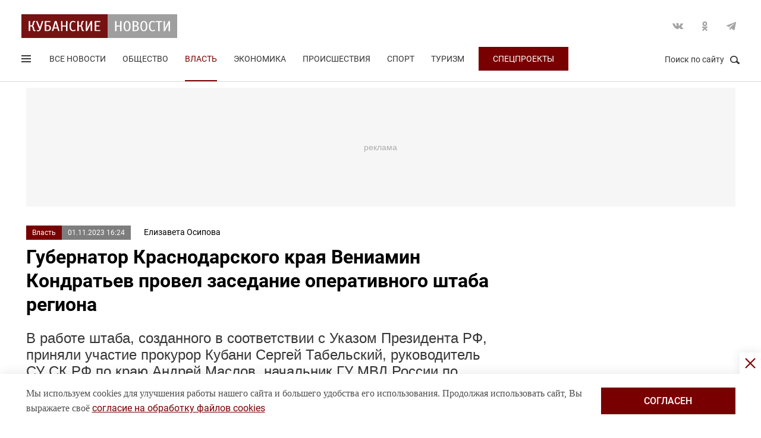

--- FILE ---
content_type: text/html; charset=UTF-8
request_url: https://kubnews.ru/vlast/2023/11/01/gubernator-krasnodarskogo-kraya-veniamin-kondratev-provel-zasedanie-operativnogo-shtaba-regiona/
body_size: 16653
content:
<!DOCTYPE html>
<html lang="ru">
<head>
    <title>Губернатор Краснодарского края Вениамин Кондратьев провел заседание оперативного штаба региона. 1 ноября 2023 г. Кубанские новости</title>
    <link rel="preload" href="/local/templates/.default/css/new_2/main.min.css?v=66" as="style">
        <link rel="preload" href="https://an.yandex.ru/system/context.js" as="script">
    <meta http-equiv="X-UA-Compatible" content="IE=Edge">
    <meta name="viewport" content="width=device-width, minimum-scale=1, initial-scale=1, user-scalable=yes">
            <meta name="robots" content="max-video-preview:-1, max-image-preview:large">
        <meta name="format-detection" content="telephone=no">
    <meta http-equiv="x-rim-auto-match" content="none">
    <meta name="twitter:card" content="summary_large_image">
    <meta name="twitter:site" content="@kubnewsru">
    <meta property="og:title" content="Губернатор Краснодарского края Вениамин Кондратьев провел заседание оперативного штаба региона">
    <meta name="twitter:title" content="Губернатор Краснодарского края Вениамин Кондратьев провел заседание оперативного штаба региона">
    <meta property="og:description" content="В работе штаба, созданного в соответствии с Указом Президента РФ, приняли участие прокурор Кубани Сергей Табельский, руководитель СУ СК РФ по краю Андрей Маслов, начальник ГУ МВД России по региону Владимир Андреев, главный федеральный инспектор по краю Евгений Гулиев, начальник Управления на транспорте МВД России по ЮФО Игорь Авдеев, руководители правоохранительных, судебных и надзорных органов, вице-губернаторы, главы министерств и ведомств.">
    <meta name="twitter:description" content="В работе штаба, созданного в соответствии с Указом Президента РФ, приняли участие прокурор Кубани Сергей Табельский, руководитель СУ СК РФ по краю Андрей Маслов, начальник ГУ МВД России по региону Владимир Андреев, главный федеральный инспектор по краю Евгений Гулиев, начальник Управления на транспорте МВД России по ЮФО Игорь Авдеев, руководители правоохранительных, судебных и надзорных органов, вице-губернаторы, главы министерств и ведомств.">
    <meta property="og:image:width" content="1200">
    <meta property="og:image:height" content="630">
    <meta property="og:type" content="article">
    <meta property="og:article:published_time" content="2023-11-01T16:24:55+03:00" />
<meta property="og:article:section" content="Власть" />
<meta name="author" content="Елизавета  Осипова">    <meta property="og:image" content="https://kubnews.ru">
    <meta name="google-site-verification" content="CBGuQMysiLx-NAWZqy2Tt0-6UulGBIFkdvMGHfFA4nw">
    <meta name="ahrefs-site-verification" content="01b9a0b6a7ab7f76937a89edde5d77cd47cf2a4c4a732577d0c28320ea855a2d">
    <meta name="yandex-verification" content="723301597b819744" />
    <link rel="apple-touch-icon" sizes="180x180" href="/upload/dev2fun.imagecompress/webp/apple-touch-icon.webp">
    <link rel="icon" type="image/png" sizes="32x32" href="/upload/dev2fun.imagecompress/webp/favicon-32x32.webp">
    <link rel="icon" type="image/png" sizes="16x16" href="/upload/dev2fun.imagecompress/webp/favicon-16x16.webp">
    <link rel="manifest" href="/site.webmanifest">
    <link rel="mask-icon" href="/safari-pinned-tab.svg" color="#5bbad5">
    <meta name="msapplication-TileColor" content="#b91d47">
    <meta name="theme-color" content="#ffffff">
    <link rel="canonical" href="https://kubnews.ru/vlast/2023/11/01/gubernator-krasnodarskogo-kraya-veniamin-kondratev-provel-zasedanie-operativnogo-shtaba-regiona/" />
<link rel="amphtml" href="https://kubnews.ru/amp/vlast/2023/11/01/gubernator-krasnodarskogo-kraya-veniamin-kondratev-provel-zasedanie-operativnogo-shtaba-regiona/">
<meta property="og:url" content="https://kubnews.ru/vlast/2023/11/01/gubernator-krasnodarskogo-kraya-veniamin-kondratev-provel-zasedanie-operativnogo-shtaba-regiona/" />
<meta name="twitter:url" content="https://kubnews.ru/vlast/2023/11/01/gubernator-krasnodarskogo-kraya-veniamin-kondratev-provel-zasedanie-operativnogo-shtaba-regiona/">    <script type="application/ld+json">{"@context":"https://schema.org","@type":"NewsArticle","headline":"Губернатор Краснодарского края Вениамин Кондратьев провел заседание оперативного штаба региона","description":"В работе штаба, созданного в соответствии с Указом Президента РФ, приняли участие прокурор Кубани Сергей Табельский, руководитель СУ СК РФ по краю Андрей Маслов, начальник ГУ МВД России по региону Владимир Андреев, главный федеральный инспектор по краю Евгений Гулиев, начальник Управления на транспорте МВД России по ЮФО Игорь Авдеев, руководители правоохранительных, судебных и надзорных органов, вице-губернаторы, главы министерств и ведомств. — в материале Кубанских новостей","articleBody":"В работе штаба, созданного в соответствии с Указом Президента РФ, приняли участие прокурор Кубани Сергей Табельский, руководитель СУ СК РФ по краю Андрей Маслов, начальник ГУ МВД России по региону Владимир Андреев, главный федеральный инспектор по краю Евгений Гулиев, начальник Управления на транспорте МВД России по ЮФО Игорь Авдеев, руководители правоохранительных, судебных и надзорных органов, вице-губернаторы, главы министерств и ведомств.  – Уже больше года по Указу Президента России действует региональный оперативный штаб. Нам переданы расширенные полномочия для обеспечения безопасности. Коллеги, хочу поблагодарить вас за стабильность, на сегодняшний день ситуация контролируемая и не требует ввода дополнительных ограничений. В понедельник Владимир Путин призвал уделить особое внимание вопросам межнационального согласия в субъектах. Сегодня в нашем крае проживают 160 национальностей – это многовековые традиции добрососедства и гостеприимства, которые мы сохраним. Важно находиться в тесном контакте с духовными лидерами, руководителями диаспор, правоохранительными органами, представителями ТОСов. Особе внимание надо уделить молодежи и пресекать любые провокации, – отметил Вениамин Кондратьев.   Начальник ГУ МВД России по Краснодарскому краю Владимир Андреев сообщил, что анализ ранее принятых решений позволяет держать ситуацию на контроле.   – С коллегами из силового блока реализуем мероприятия предупредительно профилактического характера, совместно поддерживаем порядок. Владеем ситуацией и при необходимости знаем, как грамотно реагировать, – уточнил Владимир Андреев.   Вице-губернатор Кубани Александр Топалов подчеркнул, что в Краснодарском крае всегда уделяют большое внимание вопросам межэтнических отношений.   – Совместно с правоохранительными органами усиливаем мониторинг возможных рисков. Проводим встречи с диаспорами, ежедневные мероприятия с молодежью и студентами, – сказал Александр Топалов.   Указ Президента вступил в силу с 19 октября 2022 года. Оперативный штаб возглавил губернатор Вениамин Кондратьев. В его состав вошли руководители территориальных органов МВД, МЧС, ФСБ, Росгвардии, представители Министерства обороны Российской Федерации, органов публичной власти и организаций, сообщает пресс-служба администрации Краснодарского края. ","datePublished":"2023-11-01T16:24:55+03:00","dateCreated":"2023-11-01T16:24:55+03:00","dateModified":"2023-11-01T16:24:55+03:00","image":[],"author":{"@type":"Person","name":"Елизавета  Осипова","url":"https://kubnews.ru/avtory/22/"},"articleSection":"Власть","inLanguage":"ru-RU","copyrightYear":"2023","publisher":{"@type":"Organization","name":"Кубанские Новости","logo":{"@type":"ImageObject","url":"/upload/dev2fun.imagecompress/webp/local/templates/.default/images/logo.webp","contentUrl":"/upload/dev2fun.imagecompress/webp/local/templates/.default/images/logo.webp","width":262,"height":40},"url":"https://kubnews.ru/redaktsiya/"},"mainEntityOfPage":"https://kubnews.ru/vlast/2023/11/01/gubernator-krasnodarskogo-kraya-veniamin-kondratev-provel-zasedanie-operativnogo-shtaba-regiona/","url":"https://kubnews.ru/vlast/2023/11/01/gubernator-krasnodarskogo-kraya-veniamin-kondratev-provel-zasedanie-operativnogo-shtaba-regiona/"}</script>    <script type="application/ld+json">{"@context":"https://schema.org","@type":"BreadcrumbList","itemListElement":[{"@type":"ListItem","position":1,"name":"Кубанские новости","item":"https://kubnews.ru/"},{"@type":"ListItem","position":2,"name":"Власть","item":"https://kubnews.ru/vlast/"},{"@type":"ListItem","position":3,"name":"Губернатор Краснодарского края Вениамин Кондратьев провел заседание оперативного штаба региона"}]}</script>    
        <meta http-equiv="Content-Type" content="text/html; charset=UTF-8" />
<meta name="description" content="В работе штаба, созданного в соответствии с Указом Президента РФ, приняли участие прокурор Кубани Сергей Табельский, руководитель СУ СК РФ по краю Андрей Маслов, начальник ГУ МВД России по региону Владимир Андреев, главный федеральный инспектор по краю Евгений Гулиев, начальник Управления на транспорте МВД России по ЮФО Игорь Авдеев, руководители правоохранительных, судебных и надзорных органов, вице-губернаторы, главы министерств и ведомств." />
<script data-skip-moving="true">(function(w, d, n) {var cl = "bx-core";var ht = d.documentElement;var htc = ht ? ht.className : undefined;if (htc === undefined || htc.indexOf(cl) !== -1){return;}var ua = n.userAgent;if (/(iPad;)|(iPhone;)/i.test(ua)){cl += " bx-ios";}else if (/Windows/i.test(ua)){cl += ' bx-win';}else if (/Macintosh/i.test(ua)){cl += " bx-mac";}else if (/Linux/i.test(ua) && !/Android/i.test(ua)){cl += " bx-linux";}else if (/Android/i.test(ua)){cl += " bx-android";}cl += (/(ipad|iphone|android|mobile|touch)/i.test(ua) ? " bx-touch" : " bx-no-touch");cl += w.devicePixelRatio && w.devicePixelRatio >= 2? " bx-retina": " bx-no-retina";if (/AppleWebKit/.test(ua)){cl += " bx-chrome";}else if (/Opera/.test(ua)){cl += " bx-opera";}else if (/Firefox/.test(ua)){cl += " bx-firefox";}ht.className = htc ? htc + " " + cl : cl;})(window, document, navigator);</script>









    <link rel="stylesheet" href="/local/templates/.default/css/new_2/main.min.css?v=66" media="all">
    
        
        <script data-skip-moving="true">window.yaContextCb = window.yaContextCb || []</script>
    <script data-skip-moving="true" src="https://yandex.ru/ads/system/context.js" async></script>
    </head>
<body>
        
    <div style="display: none;"><img src="/upload/dev2fun.imagecompress/webp/local/templates/.default/images/LogoKN_300x300-min.webp" alt="Кубанские Новости" title="Кубанские Новости" width="300" height="300" loading="lazy"></div>
        <div class="wrapper"> 
        <header class="header header_need_scroll-js header_need_shared-js">
            <div class="header__center">
                <div class="header__header clearfix">
                    <a href="/" class="header__logo">
                        <img src="/local/templates/.default/images/svg/logo.svg" alt="Кубанские Новости" title="Кубанские новости — новости Краснодара и Краснодарского края" width="262" height="40" loading="lazy">
                                            </a>
                    <div class="header__social">
                        <div class="social">
                            <a href="https://vk.com/public85425388" target="_blank" class="socialicon-vk">Вконтакте</a>                                                                                    <a href="https://ok.ru/group/53403157856380" target="_blank" class="socialicon-ok">Одноклассники</a>                                                        <a href="https://t.me/kub_news_ru" target="_blank" class="socialicon-telegram">Telegram</a>                        </div>
                    </div>
                </div>
                <div class="header__footer">
                    <div class="header__navigation">
                        <div class="header__burger"> 
                            <a href="#" class="burger burger-js opacity">
                                Открыть меню
                                <span class="burger__lines">
                                    <span class="burger__1"></span>
                                    <span class="burger__2"></span>
                                    <span class="burger__3"></span>
                                </span>
                                <span style="display:none;">Меню</span>
                            </a>
                        </div>
                        <ul class="navigation">
    <li><a href="/all/">Все новости</a></li>
                    <li class="nav-0">
            <a href="/obshchestvo/">Общество</a>
        </li>
                            <li class="nav-1 active">
            <a href="/vlast/">Власть</a>
        </li>
                            <li class="nav-2">
            <a href="/ekonomika/">Экономика</a>
        </li>
                            <li class="nav-3">
            <a href="/proisshestviya/">Происшествия</a>
        </li>
                            <li class="nav-4">
            <a href="/sport/">Спорт</a>
        </li>
                                        <li class="nav-6">
            <a href="/turizm/">Туризм</a>
        </li>
                <li class="navigation__special">
        <a href="/konkursy/">Спецпроекты</a>
    </li>
    </ul>                    </div>
                    <div class="header__searchbtn">
                        <a href="#" class="search__btn search__btn-js"><span>Поиск по сайту</span><i></i></a>
                    </div>
                </div>
                <div class="header__usershar">
                    <div class="useshar">
                                                <div class="useshar__shareds">
                            <div class="shareds">
                                <span class="shareds__text">Поделиться:</span>
                                <div class="ya-share2 useshar__shareds" data-services="vkontakte,odnoklassniki,telegram,whatsapp,viber"></div>
                            </div>
                        </div>
                    </div> 
                </div>
                <div class="header__search">
                    <form action="/poisk/" class="search">
                        <label class="search__text">Поиск по сайту</label>
                        <div class="search__group">
                            <input type="text" name="q" class="search__input" placeholder="Введите ключевое слово">
                        </div>
                        <a href="#" class="search__close search__close-js"><span>Закрыть</span><i></i></a>
                        <button type="submit" class="btn btn_red btn_inline search__submit">Найти</button>
                    </form>
                </div>
            </div>
            <div></div>
        </header>
                    <div class="center">
                <div class="advert adheight-js">
                    <!--'start_frame_cache_y0XwfU'-->                    <div class="ad__h200">
<div id="adfox_172555074368247521"></div>

</div>        <!--'end_frame_cache_y0XwfU'-->                </div>
            </div>
                <div class="main"></div>
        <style>
            #adfox_166497194983424640{
                height: 200px;
            }
            #adfox_166497194983424640 > iframe{
                height: 200px;
                display: block !important;
                border: 0;
            }
        </style><div class="material__center material__wrap">
    <div class="material material-detail clearfix" data-page="0">
        <div id="infinityload" data-id="292364" data-date="2026-01-21 22:12:28" data-tagcode="" data-rubrika="0"></div><div class="material__article material__article-292364" data-url="/vlast/2023/11/01/gubernator-krasnodarskogo-kraya-veniamin-kondratev-provel-zasedanie-operativnogo-shtaba-regiona/" data-title="Губернатор Краснодарского края Вениамин Кондратьев провел заседание оперативного штаба региона" data-test="1 ноября 2023">
    <div class="material__header">
        <div class="material__info clearfix">
            <div class="material__data">
                <a href="/vlast/" class="material__tag">Власть</a>
                <span class="material__date"><time>01.11.2023 16:24</time></span>
            </div>
            <div class="material_autor hidden" data-id="22" data-name="(osipova) Елизавета  Осипова"></div>
                            <a href="/avtory/22/" class="material__autor">Елизавета  Осипова</a>
                                </div>
        <h1 class="material__name">
            Губернатор Краснодарского края Вениамин Кондратьев провел заседание оперативного штаба региона                    </h1>
    </div>
    <div class="material__content">
                <div class="material__content_detail_text material__content_detail_text_292364 clearfix js-mediator-article">
                            <p class="lid">В работе штаба, созданного в соответствии с Указом Президента РФ, приняли участие прокурор Кубани Сергей Табельский, руководитель СУ СК РФ по краю Андрей Маслов, начальник ГУ МВД России по региону Владимир Андреев, главный федеральный инспектор по краю Евгений Гулиев, начальник Управления на транспорте МВД России по ЮФО Игорь Авдеев, руководители правоохранительных, судебных и надзорных органов, вице-губернаторы, главы министерств и ведомств.</p>
                        <p>
	 – Уже больше года по Указу Президента России действует региональный оперативный штаб. Нам переданы расширенные полномочия для обеспечения безопасности. Коллеги, хочу поблагодарить вас за стабильность, на сегодняшний день ситуация контролируемая и не требует ввода дополнительных ограничений. В понедельник <b>Владимир Путин </b>призвал уделить особое внимание вопросам межнационального согласия в субъектах. Сегодня в нашем крае проживают 160 национальностей – это многовековые традиции добрососедства и гостеприимства, которые мы сохраним. Важно находиться в тесном контакте с духовными лидерами, руководителями диаспор, правоохранительными органами, представителями ТОСов. Особе внимание надо уделить молодежи и пресекать любые провокации, – отметил <b>Вениамин Кондратьев.</b><br>
</p>
<p>
	 Начальник ГУ МВД России по Краснодарскому краю <b>Владимир Андреев</b> сообщил, что анализ ранее принятых решений позволяет держать ситуацию на контроле.
</p>
<p>
	 – С коллегами из силового блока реализуем мероприятия предупредительно профилактического характера, совместно поддерживаем порядок. Владеем ситуацией и при необходимости знаем, как грамотно реагировать, – уточнил Владимир Андреев.
</p>
<p>
	 Вице-губернатор Кубани <b>Александр Топалов</b> подчеркнул, что в Краснодарском крае всегда уделяют большое внимание вопросам межэтнических отношений.
</p>
<p>
	 – Совместно с правоохранительными органами усиливаем мониторинг возможных рисков. Проводим встречи с диаспорами, ежедневные мероприятия с молодежью и студентами, – сказал Александр Топалов.
</p>
<p>
	 Указ Президента вступил в силу с 19 октября 2022 года. Оперативный штаб возглавил губернатор Вениамин Кондратьев. В его состав вошли руководители территориальных органов МВД, МЧС, ФСБ, Росгвардии, представители Министерства обороны Российской Федерации, органов публичной власти и организаций, сообщает пресс-служба администрации Краснодарского края.
</p>                    </div>
                            <div class="subscribe-channel channel-telegram">
                <a class="channel-btn" href="https://t.me/kub_news_ru" target="_blank">Подписаться</a>
                <div class="channel-desc">
                    Новости Краснодарского края <br>в <a href="https://t.me/kub_news_ru" target="_blank">Telegram</a>
                </div>
            </div>
                            <div class="material__userhar" style="padding-bottom: 0;">
                        <div class="useshar clearfix">
                <div class="useshar__shareds">
                    <div class="shareds shareds-icon"></div>
                </div>
                <div id="ya-share2-292364" class="ya-share2 useshar__shareds ya-share2_inited">
                    <div class="ya-share2__container ya-share2__container_size_m">
                        <ul class="ya-share2__list ya-share2__list_direction_horizontal">
                            <li class="ya-share2__item ya-share2__item_service_vkontakte"><a class="ya-share2__link" href="https://vk.com/share.php?url=https%3A%2F%2Fkubnews.ru%2Fvlast%2F2023%2F11%2F01%2Fgubernator-krasnodarskogo-kraya-veniamin-kondratev-provel-zasedanie-operativnogo-shtaba-regiona%2F&title=%D0%93%D1%83%D0%B1%D0%B5%D1%80%D0%BD%D0%B0%D1%82%D0%BE%D1%80+%D0%9A%D1%80%D0%B0%D1%81%D0%BD%D0%BE%D0%B4%D0%B0%D1%80%D1%81%D0%BA%D0%BE%D0%B3%D0%BE+%D0%BA%D1%80%D0%B0%D1%8F+%D0%92%D0%B5%D0%BD%D0%B8%D0%B0%D0%BC%D0%B8%D0%BD+%D0%9A%D0%BE%D0%BD%D0%B4%D1%80%D0%B0%D1%82%D1%8C%D0%B5%D0%B2+%D0%BF%D1%80%D0%BE%D0%B2%D0%B5%D0%BB+%D0%B7%D0%B0%D1%81%D0%B5%D0%B4%D0%B0%D0%BD%D0%B8%D0%B5+%D0%BE%D0%BF%D0%B5%D1%80%D0%B0%D1%82%D0%B8%D0%B2%D0%BD%D0%BE%D0%B3%D0%BE+%D1%88%D1%82%D0%B0%D0%B1%D0%B0+%D1%80%D0%B5%D0%B3%D0%B8%D0%BE%D0%BD%D0%B0&utm_source=share2" rel="nofollow noopener" target="_blank" title="ВКонтакте"><span class="ya-share2__badge"><span class="ya-share2__icon"></span><span class="ya-share2__counter"></span></span><span class="ya-share2__title">ВКонтакте</span></a></li>
                            <li class="ya-share2__item ya-share2__item_service_odnoklassniki"><a class="ya-share2__link" href="https://connect.ok.ru/offer?url=https%3A%2F%2Fkubnews.ru%2Fvlast%2F2023%2F11%2F01%2Fgubernator-krasnodarskogo-kraya-veniamin-kondratev-provel-zasedanie-operativnogo-shtaba-regiona%2F&title=%D0%93%D1%83%D0%B1%D0%B5%D1%80%D0%BD%D0%B0%D1%82%D0%BE%D1%80+%D0%9A%D1%80%D0%B0%D1%81%D0%BD%D0%BE%D0%B4%D0%B0%D1%80%D1%81%D0%BA%D0%BE%D0%B3%D0%BE+%D0%BA%D1%80%D0%B0%D1%8F+%D0%92%D0%B5%D0%BD%D0%B8%D0%B0%D0%BC%D0%B8%D0%BD+%D0%9A%D0%BE%D0%BD%D0%B4%D1%80%D0%B0%D1%82%D1%8C%D0%B5%D0%B2+%D0%BF%D1%80%D0%BE%D0%B2%D0%B5%D0%BB+%D0%B7%D0%B0%D1%81%D0%B5%D0%B4%D0%B0%D0%BD%D0%B8%D0%B5+%D0%BE%D0%BF%D0%B5%D1%80%D0%B0%D1%82%D0%B8%D0%B2%D0%BD%D0%BE%D0%B3%D0%BE+%D1%88%D1%82%D0%B0%D0%B1%D0%B0+%D1%80%D0%B5%D0%B3%D0%B8%D0%BE%D0%BD%D0%B0&utm_source=share2" rel="nofollow noopener" target="_blank" title="Одноклассники"><span class="ya-share2__badge"><span class="ya-share2__icon"></span><span class="ya-share2__counter"></span></span><span class="ya-share2__title">Одноклассники</span></a></li>
                            <li class="ya-share2__item ya-share2__item_service_telegram"><a class="ya-share2__link" href="https://telegram.me/share/url?url=https%3A%2F%2Fkubnews.ru%2Fvlast%2F2023%2F11%2F01%2Fgubernator-krasnodarskogo-kraya-veniamin-kondratev-provel-zasedanie-operativnogo-shtaba-regiona%2F&text=%D0%93%D1%83%D0%B1%D0%B5%D1%80%D0%BD%D0%B0%D1%82%D0%BE%D1%80+%D0%9A%D1%80%D0%B0%D1%81%D0%BD%D0%BE%D0%B4%D0%B0%D1%80%D1%81%D0%BA%D0%BE%D0%B3%D0%BE+%D0%BA%D1%80%D0%B0%D1%8F+%D0%92%D0%B5%D0%BD%D0%B8%D0%B0%D0%BC%D0%B8%D0%BD+%D0%9A%D0%BE%D0%BD%D0%B4%D1%80%D0%B0%D1%82%D1%8C%D0%B5%D0%B2+%D0%BF%D1%80%D0%BE%D0%B2%D0%B5%D0%BB+%D0%B7%D0%B0%D1%81%D0%B5%D0%B4%D0%B0%D0%BD%D0%B8%D0%B5+%D0%BE%D0%BF%D0%B5%D1%80%D0%B0%D1%82%D0%B8%D0%B2%D0%BD%D0%BE%D0%B3%D0%BE+%D1%88%D1%82%D0%B0%D0%B1%D0%B0+%D1%80%D0%B5%D0%B3%D0%B8%D0%BE%D0%BD%D0%B0&utm_source=share2" rel="nofollow noopener" target="_blank" title="Telegram"><span class="ya-share2__badge"><span class="ya-share2__icon"></span></span><span class="ya-share2__title">Telegram</span></a></li>
                            <li class="ya-share2__item ya-share2__item_service_whatsapp"><a class="ya-share2__link" href="https://api.whatsapp.com/send?text=%D0%93%D1%83%D0%B1%D0%B5%D1%80%D0%BD%D0%B0%D1%82%D0%BE%D1%80+%D0%9A%D1%80%D0%B0%D1%81%D0%BD%D0%BE%D0%B4%D0%B0%D1%80%D1%81%D0%BA%D0%BE%D0%B3%D0%BE+%D0%BA%D1%80%D0%B0%D1%8F+%D0%92%D0%B5%D0%BD%D0%B8%D0%B0%D0%BC%D0%B8%D0%BD+%D0%9A%D0%BE%D0%BD%D0%B4%D1%80%D0%B0%D1%82%D1%8C%D0%B5%D0%B2+%D0%BF%D1%80%D0%BE%D0%B2%D0%B5%D0%BB+%D0%B7%D0%B0%D1%81%D0%B5%D0%B4%D0%B0%D0%BD%D0%B8%D0%B5+%D0%BE%D0%BF%D0%B5%D1%80%D0%B0%D1%82%D0%B8%D0%B2%D0%BD%D0%BE%D0%B3%D0%BE+%D1%88%D1%82%D0%B0%D0%B1%D0%B0+%D1%80%D0%B5%D0%B3%D0%B8%D0%BE%D0%BD%D0%B0%20https%3A%2F%2Fkubnews.ru%2Fvlast%2F2023%2F11%2F01%2Fgubernator-krasnodarskogo-kraya-veniamin-kondratev-provel-zasedanie-operativnogo-shtaba-regiona%2F&utm_source=share2" rel="nofollow noopener" target="_blank" title="WhatsApp"><span class="ya-share2__badge"><span class="ya-share2__icon"></span></span><span class="ya-share2__title">WhatsApp</span></a></li>
                                                        <li class="ya-share2__item ya-share2__item_service_max"><a class="ya-share2__link" href="https://max.ru/kub_news_ru" rel="nofollow" target="_blank" title="Max"><span class="ya-share2__badge"><span class="ya-share2__icon"></span></span><span class="ya-share2__title">Max</span></a></li>
                        </ul>
                    </div>
                </div>
            </div>
        </div>
        
        <div class="grid__block yandex-adv" style="padding: 0;"></div>
    </div>
</div>
  
        <div class="material__sidebar">
            <div id="yandex_rtb_R-A-1614587-12-0"></div>
            <script data-skip-moving="true">
                window.yaContextCb.push(()=>{
                    Ya.Context.AdvManager.render({
                        renderTo: 'yandex_rtb_R-A-1614587-12-0',
                        blockId: 'R-A-1614587-12',
                        pageNumber: 0
                    });
                });
            </script>
                    </div>
        <div class="clearfix"></div>
    </div>
    
        <div class="grid grid-similar simular-smi2" style="margin-bottom: 0;">
        <div class="similar">
            <div class="similar__content">
                <div id="yandex_rtb_R-A-1614587-11-1"></div>
                            </div>
        </div>
            </div>
        <div class="grid similar-fast">
        <!--div class="center"-->
            <div class="similar">
                <h2 class="similar__title">Сейчас читают</h2>
                <div class="similar__content">
                    <div class="row clearfix">
                                                                                                                                        <div class="col-xs-12 col-sm-6 col-md-4 col-lg-4 grid__item">
                                <div class="">
                                    <a href="/obshchestvo/2026/01/21/v-aeroportu-sochi-snyali-ogranicheniya/" class="card card_simple">
                                        <div class="card__substrate"></div>
                                        <div class="card__box">
                                            <div class="card__photo">
                                                                                                                                                    <img src="/upload/dev2fun.imagecompress/webp/resize_cache/iblock/24f/400_272_2/i31mpavl9wkcj2nc9zzlbgie8ttk2fc3.webp" loading="lazy" title="В аэропорту Сочи сняли ограничения" alt="В аэропорту Сочи сняли ограничения" width="400" height="272">
                                                                                            </div>
                                            <div class="card__content">
                                                <div class="card__info">
                                                    <span role="link" data-href="/obshchestvo/" class="card__tag">Общество</span>
                                                    <span class="card__date">8 минут назад</span>
                                                </div>
                                                <h3 class="card__description">В аэропорту Сочи сняли ограничения</h3>
                                                <div class="card__info card__info-m">
                                                    <span role="link" data-href="/obshchestvo/" class="card__tag">Общество</span>
                                                    <span class="card__date">8 минут назад</span>
                                                </div>
                                            </div>
                                        </div> 
                                    </a>
                                </div>
                            </div>
                                                                                                                                        <div class="col-xs-12 col-sm-6 col-md-4 col-lg-4 grid__item">
                                <div class="">
                                    <a href="/panorama/2026/01/21/shokoladnyy-pirog-s-tvorozhnoy-nachinkoy-na-skovorode-nezhnyy-aromatnyy-s-bananom-i-bez-dukhovki/" class="card card_simple">
                                        <div class="card__substrate"></div>
                                        <div class="card__box">
                                            <div class="card__photo">
                                                                                                                                                    <img src="/upload/dev2fun.imagecompress/webp/resize_cache/iblock/812/400_272_2/uzhz189zq1gejnbb99inr0giz7u4vmgf.webp" loading="lazy" title="Шоколадный пирог с творожной начинкой на сковороде: нежный, ароматный, с бананом и без духовки" alt="Шоколадный пирог с творожной начинкой на сковороде: нежный, ароматный, с бананом и без духовки" width="400" height="272">
                                                                                            </div>
                                            <div class="card__content">
                                                <div class="card__info">
                                                    <span role="link" data-href="/panorama/" class="card__tag">Панорама</span>
                                                    <span class="card__date">47 минут назад</span>
                                                </div>
                                                <h3 class="card__description">Шоколадный пирог с творожной начинкой на сковороде: нежный, ароматный, с бананом и без духовки</h3>
                                                <div class="card__info card__info-m">
                                                    <span role="link" data-href="/panorama/" class="card__tag">Панорама</span>
                                                    <span class="card__date">47 минут назад</span>
                                                </div>
                                            </div>
                                        </div> 
                                    </a>
                                </div>
                            </div>
                                                                                                                                        <div class="col-xs-12 col-sm-6 col-md-4 col-lg-4 grid__item">
                                <div class="">
                                    <a href="/obshchestvo/2026/01/21/v-magazin-bolshe-ni-nogoy-kak-vyrastit-krupnyy-i-sochnyy-redis-na-podokonnike/" class="card card_simple">
                                        <div class="card__substrate"></div>
                                        <div class="card__box">
                                            <div class="card__photo">
                                                                                                                                                    <img src="/upload/dev2fun.imagecompress/webp/resize_cache/iblock/451/400_272_2/hrstmon853ulyg82al2v82n8rj4ngld4.webp" loading="lazy" title="В магазин больше ни ногой: как вырастить крупный и сочный редис на подоконнике" alt="В магазин больше ни ногой: как вырастить крупный и сочный редис на подоконнике" width="400" height="272">
                                                                                            </div>
                                            <div class="card__content">
                                                <div class="card__info">
                                                    <span role="link" data-href="/obshchestvo/" class="card__tag">Общество</span>
                                                    <span class="card__date">сегодня, 21:04</span>
                                                </div>
                                                <h3 class="card__description">В магазин больше ни ногой: как вырастить крупный и сочный редис на подоконнике</h3>
                                                <div class="card__info card__info-m">
                                                    <span role="link" data-href="/obshchestvo/" class="card__tag">Общество</span>
                                                    <span class="card__date">сегодня, 21:04</span>
                                                </div>
                                            </div>
                                        </div> 
                                    </a>
                                </div>
                            </div>
                                                                                                                                        <div class="col-xs-12 col-sm-6 col-md-4 col-lg-4 grid__item">
                                <div class="">
                                    <a href="/obshchestvo/2026/01/21/za-dva-chasa-pvo-sbila-44-bespilotnika-nad-krasnodarskim-kraem-chernym-i-azovskim-moryami/" class="card card_simple">
                                        <div class="card__substrate"></div>
                                        <div class="card__box">
                                            <div class="card__photo">
                                                                                                                                                    <img src="/upload/dev2fun.imagecompress/webp/resize_cache/iblock/58e/400_272_2/33gm56y0b4muoolvyad0n4vuhfkzhpj9.webp" loading="lazy" title="За два часа ПВО сбила 44 беспилотника над Краснодарским краем, Черным и Азовским морями" alt="За два часа ПВО сбила 44 беспилотника над Краснодарским краем, Черным и Азовским морями" width="400" height="272">
                                                                                            </div>
                                            <div class="card__content">
                                                <div class="card__info">
                                                    <span role="link" data-href="/obshchestvo/" class="card__tag">Общество</span>
                                                    <span class="card__date">сегодня, 20:47</span>
                                                </div>
                                                <h3 class="card__description">За два часа ПВО сбила 44 беспилотника над Краснодарским краем, Черным и Азовским морями</h3>
                                                <div class="card__info card__info-m">
                                                    <span role="link" data-href="/obshchestvo/" class="card__tag">Общество</span>
                                                    <span class="card__date">сегодня, 20:47</span>
                                                </div>
                                            </div>
                                        </div> 
                                    </a>
                                </div>
                            </div>
                                                                                                                                        <div class="col-xs-12 col-sm-6 col-md-4 col-lg-4 grid__item">
                                <div class="">
                                    <a href="/panorama/2026/01/21/drevovidnyy-pion-posadite-odin-raz-i-na-dolgie-gody-zabudte-o-nem-kust-kotoryy-zhivet-sto-let-i-rasts/" class="card card_simple">
                                        <div class="card__substrate"></div>
                                        <div class="card__box">
                                            <div class="card__photo">
                                                                                                                                                    <img src="/upload/dev2fun.imagecompress/webp/resize_cache/iblock/501/400_272_2/d92wouyo3s5pt9zxokqac1mag9d67ckp.webp" loading="lazy" title="Древовидный пион - посадите один раз — и на долгие годы забудьте о нем: куст, который живет сто лет и расцветает коронами великанов" alt="Древовидный пион - посадите один раз — и на долгие годы забудьте о нем: куст, который живет сто лет и расцветает коронами великанов" width="400" height="272">
                                                                                            </div>
                                            <div class="card__content">
                                                <div class="card__info">
                                                    <span role="link" data-href="/panorama/" class="card__tag">Панорама</span>
                                                    <span class="card__date">сегодня, 20:26</span>
                                                </div>
                                                <h3 class="card__description">Древовидный пион - посадите один раз — и на долгие годы забудьте о нем: куст, который живет сто лет и расцветает коронами великанов</h3>
                                                <div class="card__info card__info-m">
                                                    <span role="link" data-href="/panorama/" class="card__tag">Панорама</span>
                                                    <span class="card__date">сегодня, 20:26</span>
                                                </div>
                                            </div>
                                        </div> 
                                    </a>
                                </div>
                            </div>
                                                                                                                                        <div class="col-xs-12 col-sm-6 col-md-4 col-lg-4 grid__item">
                                <div class="">
                                    <a href="/obshchestvo/2026/01/21/politsiya-krasnodara-ishchet-zhivoderov-ranivshikh-sobaku-iz-pnevmatiki/" class="card card_simple">
                                        <div class="card__substrate"></div>
                                        <div class="card__box">
                                            <div class="card__photo">
                                                                                                                                                    <img src="/upload/dev2fun.imagecompress/webp/resize_cache/iblock/b15/400_272_2/abd66e42zncauqgtuj79lg3v30rwg6yp.webp" loading="lazy" title="Полиция Краснодара ищет живодеров, ранивших собаку из пневматики" alt="Полиция Краснодара ищет живодеров, ранивших собаку из пневматики" width="400" height="272">
                                                                                            </div>
                                            <div class="card__content">
                                                <div class="card__info">
                                                    <span role="link" data-href="/obshchestvo/" class="card__tag">Общество</span>
                                                    <span class="card__date">сегодня, 20:21</span>
                                                </div>
                                                <h3 class="card__description">Полиция Краснодара ищет живодеров, ранивших собаку из пневматики</h3>
                                                <div class="card__info card__info-m">
                                                    <span role="link" data-href="/obshchestvo/" class="card__tag">Общество</span>
                                                    <span class="card__date">сегодня, 20:21</span>
                                                </div>
                                            </div>
                                        </div> 
                                    </a>
                                </div>
                            </div>
                                                                                    </div>
                                <div class="rtb" id="yandex_rtb_R-A-1614587-11-6"></div>
                                                                <div class="row clearfix">
                                                                                                                <div class="col-xs-12 col-sm-6 col-md-4 col-lg-4 grid__item">
                                <div class="">
                                    <a href="/obshchestvo/2026/01/21/inflyatsiya-nds-i-seti-operatory-podnyali-tseny-na-bezlimit/" class="card card_simple">
                                        <div class="card__substrate"></div>
                                        <div class="card__box">
                                            <div class="card__photo">
                                                                                                                                                    <img src="/upload/dev2fun.imagecompress/webp/resize_cache/iblock/52b/400_272_2/bwa2y7o642yagwkhur57c9b3d7jrvht1.webp" loading="lazy" title="Инфляция, НДС и сети: операторы подняли цены на безлимит" alt="Инфляция, НДС и сети: операторы подняли цены на безлимит" width="400" height="272">
                                                                                            </div>
                                            <div class="card__content">
                                                <div class="card__info">
                                                    <span role="link" data-href="/obshchestvo/" class="card__tag">Общество</span>
                                                    <span class="card__date">сегодня, 19:58</span>
                                                </div>
                                                <h3 class="card__description">Инфляция, НДС и сети: операторы подняли цены на безлимит</h3>
                                                <div class="card__info card__info-m">
                                                    <span role="link" data-href="/obshchestvo/" class="card__tag">Общество</span>
                                                    <span class="card__date">сегодня, 19:58</span>
                                                </div>
                                            </div>
                                        </div> 
                                    </a>
                                </div>
                            </div>
                                                                                                                                        <div class="col-xs-12 col-sm-6 col-md-4 col-lg-4 grid__item">
                                <div class="">
                                    <a href="/obshchestvo/2026/01/21/rosaviatsiya-vvela-ogranicheniya-v-aeroportu-sochi/" class="card card_simple">
                                        <div class="card__substrate"></div>
                                        <div class="card__box">
                                            <div class="card__photo">
                                                                                                                                                    <img src="/upload/dev2fun.imagecompress/webp/resize_cache/iblock/069/400_272_2/g36dpb0ik298cbcwvj6i15jojhferulq.webp" loading="lazy" title="Росавиация ввела ограничения в аэропорту Сочи" alt="Росавиация ввела ограничения в аэропорту Сочи" width="400" height="272">
                                                                                            </div>
                                            <div class="card__content">
                                                <div class="card__info">
                                                    <span role="link" data-href="/obshchestvo/" class="card__tag">Общество</span>
                                                    <span class="card__date">сегодня, 19:50</span>
                                                </div>
                                                <h3 class="card__description">Росавиация ввела ограничения в аэропорту Сочи</h3>
                                                <div class="card__info card__info-m">
                                                    <span role="link" data-href="/obshchestvo/" class="card__tag">Общество</span>
                                                    <span class="card__date">сегодня, 19:50</span>
                                                </div>
                                            </div>
                                        </div> 
                                    </a>
                                </div>
                            </div>
                                                                                                                                        <div class="col-xs-12 col-sm-6 col-md-4 col-lg-4 grid__item">
                                <div class="">
                                    <a href="/obshchestvo/2026/01/21/razminirovanie-upavshikh-u-mnogoetazhki-oblomkov-bpla-zavershili-v-poselke-na-kubani/" class="card card_simple">
                                        <div class="card__substrate"></div>
                                        <div class="card__box">
                                            <div class="card__photo">
                                                                                                                                                    <img src="/upload/dev2fun.imagecompress/webp/resize_cache/iblock/85b/400_272_2/jiiywyjsrw0oyfm0xqbp9onp9l2nz3sx.webp" loading="lazy" title="Разминирование упавших у многоэтажки обломков БПЛА завершили в поселке на Кубани" alt="Разминирование упавших у многоэтажки обломков БПЛА завершили в поселке на Кубани" width="400" height="272">
                                                                                            </div>
                                            <div class="card__content">
                                                <div class="card__info">
                                                    <span role="link" data-href="/obshchestvo/" class="card__tag">Общество</span>
                                                    <span class="card__date">сегодня, 19:41</span>
                                                </div>
                                                <h3 class="card__description">Разминирование упавших у многоэтажки обломков БПЛА завершили в поселке на Кубани</h3>
                                                <div class="card__info card__info-m">
                                                    <span role="link" data-href="/obshchestvo/" class="card__tag">Общество</span>
                                                    <span class="card__date">сегодня, 19:41</span>
                                                </div>
                                            </div>
                                        </div> 
                                    </a>
                                </div>
                            </div>
                                                                                                                                        <div class="col-xs-12 col-sm-6 col-md-4 col-lg-4 grid__item">
                                <div class="">
                                    <a href="/obshchestvo/2026/01/21/telegram-pod-pritselom-v-rf-vvodyat-ogranicheniya-no-ne-blokiruyut-messendzher/" class="card card_simple">
                                        <div class="card__substrate"></div>
                                        <div class="card__box">
                                            <div class="card__photo">
                                                                                                                                                    <img src="/upload/dev2fun.imagecompress/webp/resize_cache/iblock/8f8/400_272_2/o18wxi9o58nebirlcthrytyz7ptid2vc.webp" loading="lazy" title="Telegram под прицелом: в РФ вводят ограничения, но не блокируют мессенджер" alt="Telegram под прицелом: в РФ вводят ограничения, но не блокируют мессенджер" width="400" height="272">
                                                                                            </div>
                                            <div class="card__content">
                                                <div class="card__info">
                                                    <span role="link" data-href="/obshchestvo/" class="card__tag">Общество</span>
                                                    <span class="card__date">сегодня, 19:40</span>
                                                </div>
                                                <h3 class="card__description">Telegram под прицелом: в РФ вводят ограничения, но не блокируют мессенджер</h3>
                                                <div class="card__info card__info-m">
                                                    <span role="link" data-href="/obshchestvo/" class="card__tag">Общество</span>
                                                    <span class="card__date">сегодня, 19:40</span>
                                                </div>
                                            </div>
                                        </div> 
                                    </a>
                                </div>
                            </div>
                                                                                                                                        <div class="col-xs-12 col-sm-6 col-md-4 col-lg-4 grid__item">
                                <div class="">
                                    <a href="/panorama/2026/01/21/yantyki-bez-masla-na-skovorode-sochnye-myagkie-i-poleznee-cheburekov-testo-na-kipyatke-nezhnoe-i-ela/" class="card card_simple">
                                        <div class="card__substrate"></div>
                                        <div class="card__box">
                                            <div class="card__photo">
                                                                                                                                                    <img src="/upload/dev2fun.imagecompress/webp/resize_cache/iblock/d7a/400_272_2/pzs98rrhk1imafuewy5yged2st9g0du3.webp" loading="lazy" title="Янтыки без масла на сковороде: сочные, мягкие и полезнее чебуреков. Тесто на кипятке — нежное и эластичное" alt="Янтыки без масла на сковороде: сочные, мягкие и полезнее чебуреков. Тесто на кипятке — нежное и эластичное" width="400" height="272">
                                                                                            </div>
                                            <div class="card__content">
                                                <div class="card__info">
                                                    <span role="link" data-href="/panorama/" class="card__tag">Панорама</span>
                                                    <span class="card__date">сегодня, 19:25</span>
                                                </div>
                                                <h3 class="card__description">Янтыки без масла на сковороде: сочные, мягкие и полезнее чебуреков. Тесто на кипятке — нежное и эластичное</h3>
                                                <div class="card__info card__info-m">
                                                    <span role="link" data-href="/panorama/" class="card__tag">Панорама</span>
                                                    <span class="card__date">сегодня, 19:25</span>
                                                </div>
                                            </div>
                                        </div> 
                                    </a>
                                </div>
                            </div>
                                                                                                                                        <div class="col-xs-12 col-sm-6 col-md-4 col-lg-4 grid__item">
                                <div class="">
                                    <a href="/obshchestvo/2026/01/21/v-aeroportu-gelendzhika-vveli-vremennye-ogranicheniya/" class="card card_simple">
                                        <div class="card__substrate"></div>
                                        <div class="card__box">
                                            <div class="card__photo">
                                                                                                                                                    <img src="/upload/dev2fun.imagecompress/webp/resize_cache/iblock/acc/400_272_2/82soqu3vy8e0ro2u56zv12tm0mg976e5.webp" loading="lazy" title="В аэропорту Геленджика ввели временные ограничения" alt="В аэропорту Геленджика ввели временные ограничения" width="400" height="272">
                                                                                            </div>
                                            <div class="card__content">
                                                <div class="card__info">
                                                    <span role="link" data-href="/obshchestvo/" class="card__tag">Общество</span>
                                                    <span class="card__date">сегодня, 19:24</span>
                                                </div>
                                                <h3 class="card__description">В аэропорту Геленджика ввели временные ограничения</h3>
                                                <div class="card__info card__info-m">
                                                    <span role="link" data-href="/obshchestvo/" class="card__tag">Общество</span>
                                                    <span class="card__date">сегодня, 19:24</span>
                                                </div>
                                            </div>
                                        </div> 
                                    </a>
                                </div>
                            </div>
                                                                                    </div>
                                <div class="rtb" id="yandex_rtb_R-A-1614587-11-12"></div>
                                                                <div class="row clearfix">
                                                                                                                <div class="col-xs-12 col-sm-6 col-md-4 col-lg-4 grid__item">
                                <div class="">
                                    <a href="/obshchestvo/2026/01/21/obshchestvennaya-palata-predlagaet-platit-za-kazhdyy-ekzamen-v-gibdd/" class="card card_simple">
                                        <div class="card__substrate"></div>
                                        <div class="card__box">
                                            <div class="card__photo">
                                                                                                                                                    <img src="/upload/dev2fun.imagecompress/webp/resize_cache/iblock/70e/400_272_2/u1u3c6pppe2hp2dbaylp0jns1hb03hc1.webp" loading="lazy" title="Общественная палата предлагает платить за каждый экзамен в ГИБДД" alt="Общественная палата предлагает платить за каждый экзамен в ГИБДД" width="400" height="272">
                                                                                            </div>
                                            <div class="card__content">
                                                <div class="card__info">
                                                    <span role="link" data-href="/obshchestvo/" class="card__tag">Общество</span>
                                                    <span class="card__date">сегодня, 19:22</span>
                                                </div>
                                                <h3 class="card__description">Общественная палата предлагает платить за каждый экзамен в ГИБДД</h3>
                                                <div class="card__info card__info-m">
                                                    <span role="link" data-href="/obshchestvo/" class="card__tag">Общество</span>
                                                    <span class="card__date">сегодня, 19:22</span>
                                                </div>
                                            </div>
                                        </div> 
                                    </a>
                                </div>
                            </div>
                                                                                                                                        <div class="col-xs-12 col-sm-6 col-md-4 col-lg-4 grid__item">
                                <div class="">
                                    <a href="/obshchestvo/2026/01/21/pri-razbore-zavalov-postradavshego-ot-bpla-doma-v-novoy-adygee-obnaruzhili-fragmenty-chelovecheskogo/" class="card card_simple">
                                        <div class="card__substrate"></div>
                                        <div class="card__box">
                                            <div class="card__photo">
                                                                                                                                                    <img src="/upload/dev2fun.imagecompress/webp/resize_cache/iblock/b13/400_272_2/2sde2bvx8ne89nrnjp7327xperg8lv6u.webp" loading="lazy" title="При разборе завалов пострадавшего от БПЛА дома в Новой Адыгее нашли фрагменты человеческого тела" alt="При разборе завалов пострадавшего от БПЛА дома в Новой Адыгее нашли фрагменты человеческого тела" width="400" height="272">
                                                                                            </div>
                                            <div class="card__content">
                                                <div class="card__info">
                                                    <span role="link" data-href="/obshchestvo/" class="card__tag">Общество</span>
                                                    <span class="card__date">сегодня, 19:14</span>
                                                </div>
                                                <h3 class="card__description">При разборе завалов пострадавшего от БПЛА дома в Новой Адыгее нашли фрагменты человеческого тела</h3>
                                                <div class="card__info card__info-m">
                                                    <span role="link" data-href="/obshchestvo/" class="card__tag">Общество</span>
                                                    <span class="card__date">сегодня, 19:14</span>
                                                </div>
                                            </div>
                                        </div> 
                                    </a>
                                </div>
                            </div>
                                                                                                                                        <div class="col-xs-12 col-sm-6 col-md-4 col-lg-4 grid__item">
                                <div class="">
                                    <a href="/obshchestvo/2026/01/21/ne-ranshe-2027-go-pochemu-massovyy-5g-v-rossii-vsye-eshchye-v-budushchem/" class="card card_simple">
                                        <div class="card__substrate"></div>
                                        <div class="card__box">
                                            <div class="card__photo">
                                                                                                                                                    <img src="/upload/dev2fun.imagecompress/webp/resize_cache/iblock/efd/400_272_2/dfkpivlgtgaqseslbw1gna2k4m835wmn.webp" loading="lazy" title="Не раньше 2027-го: почему массовый 5G в России всё ещё в будущем" alt="Не раньше 2027-го: почему массовый 5G в России всё ещё в будущем" width="400" height="272">
                                                                                            </div>
                                            <div class="card__content">
                                                <div class="card__info">
                                                    <span role="link" data-href="/obshchestvo/" class="card__tag">Общество</span>
                                                    <span class="card__date">сегодня, 19:02</span>
                                                </div>
                                                <h3 class="card__description">Не раньше 2027-го: почему массовый 5G в России всё ещё в будущем</h3>
                                                <div class="card__info card__info-m">
                                                    <span role="link" data-href="/obshchestvo/" class="card__tag">Общество</span>
                                                    <span class="card__date">сегодня, 19:02</span>
                                                </div>
                                            </div>
                                        </div> 
                                    </a>
                                </div>
                            </div>
                                                                                                                                        <div class="col-xs-12 col-sm-6 col-md-4 col-lg-4 grid__item">
                                <div class="">
                                    <a href="/obshchestvo/2026/01/21/pvo-sbila-26-bespilotnikov-nad-krasnodarskim-kraem-chernym-i-azovskim-moryami/" class="card card_simple">
                                        <div class="card__substrate"></div>
                                        <div class="card__box">
                                            <div class="card__photo">
                                                                                                                                                    <img src="/upload/dev2fun.imagecompress/webp/resize_cache/iblock/a7d/400_272_2/jvsn1z1czms643v0riu4nwemmifj2cb4.webp" loading="lazy" title="ПВО сбила 26 беспилотников над Краснодарским краем, Черным и Азовским морями" alt="ПВО сбила 26 беспилотников над Краснодарским краем, Черным и Азовским морями" width="400" height="272">
                                                                                            </div>
                                            <div class="card__content">
                                                <div class="card__info">
                                                    <span role="link" data-href="/obshchestvo/" class="card__tag">Общество</span>
                                                    <span class="card__date">сегодня, 18:53</span>
                                                </div>
                                                <h3 class="card__description">ПВО сбила 26 беспилотников над Краснодарским краем, Черным и Азовским морями</h3>
                                                <div class="card__info card__info-m">
                                                    <span role="link" data-href="/obshchestvo/" class="card__tag">Общество</span>
                                                    <span class="card__date">сегодня, 18:53</span>
                                                </div>
                                            </div>
                                        </div> 
                                    </a>
                                </div>
                            </div>
                                                                                                                                        <div class="col-xs-12 col-sm-6 col-md-4 col-lg-4 grid__item">
                                <div class="">
                                    <a href="/obshchestvo/2026/01/21/bolee-253-tys-obrashcheniy-napravili-cherez-servis-gosuslugi-dom-zhiteli-kubani/" class="card card_simple">
                                        <div class="card__substrate"></div>
                                        <div class="card__box">
                                            <div class="card__photo">
                                                                                                                                                    <img src="/upload/dev2fun.imagecompress/webp/resize_cache/iblock/17a/400_272_2/0h974vljs69ja9vi2f7fo8vdn414m525.webp" loading="lazy" title="Более 253 тыс. обращений направили через сервис «Госуслуги.Дом» жители Кубани" alt="Более 253 тыс. обращений направили через сервис «Госуслуги.Дом» жители Кубани" width="400" height="272">
                                                                                            </div>
                                            <div class="card__content">
                                                <div class="card__info">
                                                    <span role="link" data-href="/obshchestvo/" class="card__tag">Общество</span>
                                                    <span class="card__date">сегодня, 18:47</span>
                                                </div>
                                                <h3 class="card__description">Более 253 тыс. обращений направили через сервис «Госуслуги.Дом» жители Кубани</h3>
                                                <div class="card__info card__info-m">
                                                    <span role="link" data-href="/obshchestvo/" class="card__tag">Общество</span>
                                                    <span class="card__date">сегодня, 18:47</span>
                                                </div>
                                            </div>
                                        </div> 
                                    </a>
                                </div>
                            </div>
                                                                                                                                        <div class="col-xs-12 col-sm-6 col-md-4 col-lg-4 grid__item">
                                <div class="">
                                    <a href="/obshchestvo/2026/01/21/tramp-vnov-zayavil-o-zhelanii-kupit-grenlandiyu-eto-kusok-lda-no-on-nam-nuzhen/" class="card card_simple">
                                        <div class="card__substrate"></div>
                                        <div class="card__box">
                                            <div class="card__photo">
                                                                                                                                                    <img src="/upload/dev2fun.imagecompress/webp/resize_cache/iblock/96f/400_272_2/dyfb3hbpnspcu1h9ueoyogsbt3mqv9le.webp" loading="lazy" title="Трамп вновь заявил о желании купить Гренландию: «Это кусок льда, но он нам нужен»" alt="Трамп вновь заявил о желании купить Гренландию: «Это кусок льда, но он нам нужен»" width="400" height="272">
                                                                                            </div>
                                            <div class="card__content">
                                                <div class="card__info">
                                                    <span role="link" data-href="/obshchestvo/" class="card__tag">Общество</span>
                                                    <span class="card__date">сегодня, 18:27</span>
                                                </div>
                                                <h3 class="card__description">Трамп вновь заявил о желании купить Гренландию: «Это кусок льда, но он нам нужен»</h3>
                                                <div class="card__info card__info-m">
                                                    <span role="link" data-href="/obshchestvo/" class="card__tag">Общество</span>
                                                    <span class="card__date">сегодня, 18:27</span>
                                                </div>
                                            </div>
                                        </div> 
                                    </a>
                                </div>
                            </div>
                                            </div>
                </div>
                            </div>
        <!--/div-->
    </div>
</div>
                <div class="onetrust-banner">
            <div class="onetrust-banner-close"></div>
            <div class="onetrust-banner-container-wrap">
                <div class="onetrust-banner-container center">
                    <div class="onetrust-banner-content">Мы используем cookies для улучшения работы нашего сайта и большего удобства его использования. Продолжая использовать сайт, Вы выражаете своё <a href="/politika-ispolzovaniya-faylov-cookie/">согласие на обработку файлов cookies</a></div>
                    <div class="onetrust-banner-btn">
                        <button class="onetrust-banner-accept">согласен</button>
                    </div>
                </div>
            </div>
        </div>
        <footer class="footer">
            <div class="grid">
                <div class="footer__center">
                    <div class="footer__importants clearfix">
                                                <a href="https://admkrai.krasnodar.ru/" target="_blank" class="important">
                            <div class="important__photo">
                                <img loading="lazy" src="/upload/dev2fun.imagecompress/webp/local/templates/.default/images/administration.webp" width="91" height="113" alt="Администрация" title="Администрация">
                            </div>
                            <div class="important__data">
                                <div class="important__name">АДМИНИСТРАЦИЯ</div>
                                <div class="important__description">Официальный сайт администрации Краснодарского края </div>
                            </div>
                        </a>
                        <a href="https://s-kub.ru/" target="_blank" class="important">
                            <div class="important__photo">
                                <img loading="lazy" src="/upload/dev2fun.imagecompress/webp/local/templates/.default/images/reporter.webp" width="91" height="113" alt="Кубанский репортер" title="Кубанский репортер">
                            </div>
                            <div class="important__data">
                                <div class="important__name">КУБАНСКИЙ РЕПОРТЕР</div>
                                <div class="important__description">Сайт Краснодарского краевого отделения Союза журналистов России</div>
                            </div>
                        </a>
                    </div>
                    <div class="footer__box">
                        <div class="footer__middle">
                            <!--'start_frame_cache_LkGdQn'--><div class="footer__mid">
    <div class="footer__nav">
        <ul class="navigationfooter">
                             
                                <li><a href="/all/">Все новости</a></li>
                                             
                                <li><a href="/obshchestvo/">Общество</a></li>
                                             
                                <li><a href="/vlast/">Власть</a></li>
                                             
                                <li><a href="/ekonomika/">Экономика</a></li>
                                             
                                <li><a href="/proisshestviya/">Происшествия</a></li>
                                             
                                <li><a href="/sport/">Спорт</a></li>
                                             
                        </ul>
    </div>
    <div class="footer__nav">
        <ul class="navigationfooter">
                                <li><a href="/kultura/">Культура</a></li>
                                             
                                <li><a href="/foto/">Фото</a></li>
                                             
                                <li><a href="/video/">Видео</a></li>
                                             
                                <li><a href="/turizm/">Туризм</a></li>
                                             
                                <li><a href="/selskoe-khozyaystvo/">Сельское хозяйство</a></li>
                                             
                                <li><a href="/interesy/">Интересы</a></li>
                                             
                        </ul>
    </div>
</div>
<div class="footer__mid">
    <div class="footer__nav">
        <ul class="navigationfooter">   
                                <li><a href="/panorama/">Панорама</a></li>
                                             
                                <li><a href="/k-80-letiyu-osvobozhdeniya-krasnodarskogo-kraya-bitva-za-kavkaz/">«Битва за Кавказ»</a></li>
                                             
                                <li><a href="/Letopis-kubanskogo-kazachestva/">Летопись кубанского казачества: история и современность</a></li>
                                             
                                <li><a href="/konkursy/">Спецпроекты</a></li>
                                             
                                <li><a href="/kuban/">Кубань 2000-2018</a></li>
                                             
                                <li><a href="/kuban-format-uspekha/">Кубань. Формат успеха</a></li>
                                             
                        </ul>
    </div>
    <div class="footer__nav">
        <ul class="navigationfooter">
                                <li><a href="/ya-pomnyu-den-pobedy/">Я помню День Победы</a></li>
                                             
                                <li><a href="/volontery/">Спецпроект. Они помогают спасти море</a></li>
                                             
                                <li><a href="/redaktsiya/">Редакция</a></li>
                                             
                                <li><a href="/reklamodatelyam/">Рекламодателям</a></li>
                                             
                                <li><a href="/pravila/">Правила использования материалов сайта</a></li>
                                             
                                <li><a href="/politika-ispolzovaniya-faylov-cookie/">Политика обработки файлов cookie (Куки)</a></li>
                                    </ul>
    </div>
</div><!--'end_frame_cache_LkGdQn'-->                            <div class="footer__contact">
                                <div class="contacts">
                                    <div class="contacts__social">
                                        <div class="social">
                                            <a href="https://vk.com/public85425388" target="_blank" class="socialicon-vk">Вконтакте</a>                                                                                                                                    <a href="https://ok.ru/group/53403157856380" target="_blank" class="socialicon-ok">Одноклассники</a>                                                                                        <a href="https://t.me/kub_news_ru" target="_blank" class="socialicon-telegram">Telegram</a>                                        </div>
                                    </div>
                                    <div class="contacts__data">
                                                                                <div class="contacts__adres">Контакты редакции:</div>
                                        <div class="contacts__adres">350000, г. Краснодар, ул. Пашковская, 2</div>
                                        <a href="tel:+78612596027" class="contacts__phones">+7 (861) 259-60-27</a>
                                        <a href="mailto:redaktor@kubnews.ru" class="contacts__phones" style="margin-left:10px;">redaktor@kubnews.ru</a>
                                    </div>
                                    <div class="footer__metrica">
                                        <!-- Yandex.Metrika informer -->
                                        <a href="https://metrika.yandex.ru/stat/?id=18685288&amp;from=informer"
                                        target="_blank" rel="nofollow"><img src="https://metrika-informer.com/informer/18685288/3_0_FFFFFFFF_FFFFFFFF_0_pageviews"
                                        style="width:88px; height:31px; border:0;" alt="Яндекс.Метрика" title="Яндекс.Метрика: данные за сегодня (просмотры, визиты и уникальные посетители)" class="ym-advanced-informer" data-cid="18685288" data-lang="ru" /></a>
                                        <!-- /Yandex.Metrika informer -->
                                        <!-- Yandex.Metrika counter -->
                                                                                <noscript><div><img src="https://mc.yandex.ru/watch/18685288" style="position:absolute; left:-9999px;" alt="" /></div></noscript>
                                        <!-- /Yandex.Metrika counter -->
                                        
                                        
                                                                                <span class="liveinternet">
                                            <script nonce="7f26c2726c" data-skip-moving="true" type="text/javascript">document.write('<a href="//www.liveinternet.ru/click" ' + 'target=_blank><img src="//counter.yadro.ru/hit?t44.4;r' + escape(document.referrer) + ((typeof(screen)=='undefined') ? '' : ';s' + screen.width + '*' + screen.height + '*' + (screen.colorDepth ? screen.colorDepth : screen.pixelDepth)) + ';u' + escape(document.URL) + ";h" + escape(document.title.substring(0,150)) + ';'+Math.random() + '" alt="" title="LiveInternet" ' + 'border="0" width="31" height="31"><\/a>');</script>
                                            
                                                                                    </span>
                                        
                                        <!-- Top.Mail.Ru counter -->
                                                                                <noscript><div><img src="https://top-fwz1.mail.ru/counter?id=3086155;js=na" style="position:absolute;left:-9999px;" alt="Top.Mail.Ru" /></div></noscript>
                                        <!-- /Top.Mail.Ru counter -->
                                    </div>
                                </div>
                            </div>
                        </div>
                    </div>
                    <div class="footer__footer">
                                                <span class="footer__copy">© Кубанские Новости, 2015-2026</span>
                        <span class="develop">
                            <span class="age18__icon"></span>
                            <span class="develop__info">
                                <span class="develop__create">Для пользователей старше 16 лет</span>
                            </span>
                        </span>
                    </div>
                    <div class="footer__copy_mob">© Кубанские Новости, 2017</div>
                    <div class="svidetelstvo">Сетевое издание «kubnews» зарегистрировано Федеральной службой по надзору в сфере связи, информационных технологий и массовых коммуникаций (Роскомнадзор). Регистрационный номер Эл № ФС 77 - 78802 от  30 июля 2020 года. Учредитель - ООО "ГИК "Кубанские Новости" (350000, Краснодар, ул. Пашковская, 2). Главный редактор – Филиппов О. Ю.</div>
                </div>
            </div>
        </footer> 
        <!--menu start -->
        <div class="menu">
            <div class="menu__table">
                <div class="menu__cell">
                    <div class="menu__content">
                        <div class="menu__header clearfix">
                            <a href="/" class="menu__logo">
                                <img src="/upload/dev2fun.imagecompress/webp/local/templates/.default/images/logo.webp" alt="" title="" width="264" height="40" loading="lazy">
                            </a>
                            <a href="#" class="menu__close menu__close-js">Закрыть</a>
                        </div>
                        <div class="menu__social">
                            <div class="social">
                                <a href="https://vk.com/public85425388" target="_blank" class="socialicon-vk">Вконтакте</a>                                                                                                <a href="https://ok.ru/group/53403157856380" target="_blank" class="socialicon-ok">Одноклассники</a>                                                                <a href="https://t.me/kub_news_ru" target="_blank" class="socialicon-telegram">Telegram</a>                            </div>
                        </div>
                        <div class="menu__list">
    <ul class="menu__hiden">
        <li><a title="Все новости" href="/all/">Все новости</a></li>
                    <li>
                <a title="Общество" href="/obshchestvo/">Общество</a>
            </li>
                    <li>
                <a title="Власть" href="/vlast/">Власть</a>
            </li>
                    <li>
                <a title="Экономика" href="/ekonomika/">Экономика</a>
            </li>
                    <li class="active">
                <a title="Происшествия" href="/proisshestviya/">Происшествия</a>
            </li>
                    <li>
                <a title="Спорт" href="/sport/">Спорт</a>
            </li>
                    <li>
                <a title="Культура" href="/kultura/">Культура</a>
            </li>
                    <li>
                <a title="Туризм" href="/turizm/">Туризм</a>
            </li>
                    <li>
                <a title="Сельское хозяйство" href="/selskoe-khozyaystvo/">Сельское хозяйство</a>
            </li>
                    <li>
                <a title="Летопись кубанского казачества: история и современность" href="/Letopis-kubanskogo-kazachestva/">Летопись кубанского казачества: история и современность</a>
            </li>
                                <li class="active">
            <a title="Кубань. Формат успеха" href="/volontery/">Спецпроект. Они помогают спасти море</a>
        </li>
    </ul>
    <div class="menu__show clearfix"></div>
</div>
                    </div>
                </div>
            </div>
        </div>
        <!--menu end -->
    </div>
            <link rel="stylesheet" href="/local/templates/.default/css/new_2/adv-style.min.css?v=68" media="none" onload="if(media!='all')media='all'">
        <link rel="stylesheet" href="/local/templates/.default/css/jquery.fancybox.min.css" type="text/css" onload="if(media!='all')media='all'">
            <script  async src="/local/templates/.default/js/modernizr-custom.js"></script>
<script>if(!window.BX)window.BX={};if(!window.BX.message)window.BX.message=function(mess){if(typeof mess==='object'){for(let i in mess) {BX.message[i]=mess[i];} return true;}};</script>
<script>(window.BX||top.BX).message({"JS_CORE_LOADING":"Загрузка...","JS_CORE_NO_DATA":"- Нет данных -","JS_CORE_WINDOW_CLOSE":"Закрыть","JS_CORE_WINDOW_EXPAND":"Развернуть","JS_CORE_WINDOW_NARROW":"Свернуть в окно","JS_CORE_WINDOW_SAVE":"Сохранить","JS_CORE_WINDOW_CANCEL":"Отменить","JS_CORE_WINDOW_CONTINUE":"Продолжить","JS_CORE_H":"ч","JS_CORE_M":"м","JS_CORE_S":"с","JSADM_AI_HIDE_EXTRA":"Скрыть лишние","JSADM_AI_ALL_NOTIF":"Показать все","JSADM_AUTH_REQ":"Требуется авторизация!","JS_CORE_WINDOW_AUTH":"Войти","JS_CORE_IMAGE_FULL":"Полный размер"});</script><script src="/bitrix/js/main/core/core.js?1743143678498479"></script><script>BX.Runtime.registerExtension({"name":"main.core","namespace":"BX","loaded":true});</script>
<script>BX.setJSList(["\/bitrix\/js\/main\/core\/core_ajax.js","\/bitrix\/js\/main\/core\/core_promise.js","\/bitrix\/js\/main\/polyfill\/promise\/js\/promise.js","\/bitrix\/js\/main\/loadext\/loadext.js","\/bitrix\/js\/main\/loadext\/extension.js","\/bitrix\/js\/main\/polyfill\/promise\/js\/promise.js","\/bitrix\/js\/main\/polyfill\/find\/js\/find.js","\/bitrix\/js\/main\/polyfill\/includes\/js\/includes.js","\/bitrix\/js\/main\/polyfill\/matches\/js\/matches.js","\/bitrix\/js\/ui\/polyfill\/closest\/js\/closest.js","\/bitrix\/js\/main\/polyfill\/fill\/main.polyfill.fill.js","\/bitrix\/js\/main\/polyfill\/find\/js\/find.js","\/bitrix\/js\/main\/polyfill\/matches\/js\/matches.js","\/bitrix\/js\/main\/polyfill\/core\/dist\/polyfill.bundle.js","\/bitrix\/js\/main\/core\/core.js","\/bitrix\/js\/main\/polyfill\/intersectionobserver\/js\/intersectionobserver.js","\/bitrix\/js\/main\/lazyload\/dist\/lazyload.bundle.js","\/bitrix\/js\/main\/polyfill\/core\/dist\/polyfill.bundle.js","\/bitrix\/js\/main\/parambag\/dist\/parambag.bundle.js"]);
</script>
<script>BX.Runtime.registerExtension({"name":"ui.dexie","namespace":"BX.Dexie3","loaded":true});</script>
<script>BX.Runtime.registerExtension({"name":"ls","namespace":"window","loaded":true});</script>
<script>BX.Runtime.registerExtension({"name":"fx","namespace":"window","loaded":true});</script>
<script>BX.Runtime.registerExtension({"name":"fc","namespace":"window","loaded":true});</script>
<script>(window.BX||top.BX).message({"LANGUAGE_ID":"ru","FORMAT_DATE":"DD.MM.YYYY","FORMAT_DATETIME":"DD.MM.YYYY HH:MI:SS","COOKIE_PREFIX":"BITRIX_SM","SERVER_TZ_OFFSET":"10800","UTF_MODE":"Y","SITE_ID":"s1","SITE_DIR":"\/","USER_ID":"","SERVER_TIME":1769022748,"USER_TZ_OFFSET":0,"USER_TZ_AUTO":"Y","bitrix_sessid":"b3d08045a434b1d9d6101d9845eaedc2"});</script><script src="/bitrix/js/ui/dexie/dist/dexie3.bundle.js?1697712745187520"></script>
<script src="/bitrix/js/main/core/core_ls.js?17386678744201"></script>
<script src="/bitrix/js/main/core/core_fx.js?151246606216888"></script>
<script src="/bitrix/js/main/core/core_frame_cache.js?173866787416944"></script>


<script src="/local/templates/.default/js/jquery-3.6.1.min.js?166669386389664"></script>
<script src="/local/templates/.default/js/jquery.fancybox.js?1739443235147022"></script>
<script src="/local/templates/.default/js/moment.min.js?166669356558103"></script>
<script src="/local/templates/.default/js/locale/ru.js?15770161028774"></script>
<script src="/local/templates/.default/js/moment-timezone.min.js?15615554286392"></script>
<script src="/local/templates/.default/js/perfect-scrollbar.jquery.min.js?151246606325546"></script>
<script src="/local/templates/.default/js/jquery.daterangepicker.min.js?151246606352952"></script>
<script src="/local/templates/.default/js/owl.carousel.min.js?151246606342854"></script>
<script src="/local/templates/.default/js/date.format.min.js?15124660632165"></script>
<script src="/local/templates/.default/js/vendor/mobile-detect.min.js?154512488138436"></script>
<script src="/local/templates/.default/js/new/main.js?174219481036138"></script>
<script src="/local/templates/.default/js/grid.min.js?1739260552743"></script>
<script>var _ba = _ba || []; _ba.push(["aid", "fa67c9d56da1768870ce006b1c9074d4"]); _ba.push(["host", "kubnews.ru"]); (function() {var ba = document.createElement("script"); ba.type = "text/javascript"; ba.async = true;ba.src = (document.location.protocol == "https:" ? "https://" : "http://") + "bitrix.info/ba.js";var s = document.getElementsByTagName("script")[0];s.parentNode.insertBefore(ba, s);})();</script>


<script>
    window.yaContextCb.push(()=>{
        Ya.adfoxCode.create({
            ownerId: 292555,
            containerId: 'adfox_172555074368247521',
            params: {
                p1: 'cvwsi',
                p2: 'hvwt'
            }
        })
    })
</script><script>
        dataLayer.push({
            'ecommerce': {
                'promoView': {
                    'promotions': [{
                        'id': '245',
                        'name': 'Adfox - Сквозной верхний баннер на всех страницах',
                        'position': 'top_all_page'
                    }]
                }
            }
        });
    </script>
<script>
    window._io_config = window._io_config || {};
    window._io_config["0.2.0"] = window._io_config["0.2.0"] || [];
    window._io_config["0.2.0"].push({
        "page_url": "https://kubnews.ru/vlast/2023/11/01/gubernator-krasnodarskogo-kraya-veniamin-kondratev-provel-zasedanie-operativnogo-shtaba-regiona/",
        "page_url_canonical": "https://kubnews.ru/vlast/2023/11/01/gubernator-krasnodarskogo-kraya-veniamin-kondratev-provel-zasedanie-operativnogo-shtaba-regiona/",
        "page_title": "Губернатор Краснодарского края Вениамин Кондратьев провел заседание оперативного штаба региона",
        "authors": ["(osipova) Елизавета  Осипова"],
        "categories": [""]
    });
</script>
<script>
                    window.yaContextCb.push(()=>{
                        Ya.Context.AdvManager.renderWidget({
                            renderTo: 'yandex_rtb_R-A-1614587-11-1',
                            blockId: 'R-A-1614587-11',
                            pageNumber: 1
                        });
                    });
                </script>
<script>
                                    window.yaContextCb.push(()=>{
                                        Ya.Context.AdvManager.renderWidget({
                                            renderTo: 'yandex_rtb_R-A-1614587-11-6',
                                            blockId: 'R-A-1614587-11',
                                            pageNumber: 6                                        });
                                    });
                                </script>
<script>
                                    window.yaContextCb.push(()=>{
                                        Ya.Context.AdvManager.renderWidget({
                                            renderTo: 'yandex_rtb_R-A-1614587-11-12',
                                            blockId: 'R-A-1614587-11',
                                            pageNumber: 12                                        });
                                    });
                                </script>
<script type="text/javascript" >
                                            (function(m,e,t,r,i,k,a){m[i]=m[i]||function(){(m[i].a=m[i].a||[]).push(arguments)};
                                            m[i].l=1*new Date();
                                            for (var j = 0; j < document.scripts.length; j++) {if (document.scripts[j].src === r) { return; }}
                                            k=e.createElement(t),a=e.getElementsByTagName(t)[0],k.async=1,k.src=r,a.parentNode.insertBefore(k,a)})
                                            (window, document, "script", "https://mc.webvisor.org/metrika/tag_ww.js", "ym");

                                            ym(18685288, "init", {
                                                clickmap:true,
                                                trackLinks:true,
                                                accurateTrackBounce:true,
                                                webvisor:true,
                                                trackHash:true
                                            });
                                        </script>
<script type="text/javascript">
                                            (function(e, x, pe, r, i, me, nt){
                                            e[i]=e[i]||function(){(e[i].a=e[i].a||[]).push(arguments)},
                                            me=x.createElement(pe),me.async=1,me.src=r,nt=x.getElementsByTagName(pe)[0],me.addEventListener("error",function(){function cb(t){t=t[t.length-1],"function"==typeof t&&t({flags:{}})};Array.isArray(e[i].a)&&e[i].a.forEach(cb);e[i]=function(){cb(arguments)}}),nt.parentNode.insertBefore(me,nt)})
                                            (window, document, 'script', 'https://abt.s3.yandex.net/expjs/latest/exp.js', 'ymab');

                                            ymab('metrika.18685288', 'init'/*, {clientFeatures}, {callback}*/);
                                        </script>
<script>
                                                new Image().src = "https://counter.yadro.ru/hit;thatsnews.ru?r"+escape(document.referrer)+((typeof(screen)=="undefined")?"": ";s"+screen.width+"*"+screen.height+"*"+(screen.colorDepth? screen.colorDepth:screen.pixelDepth))+";u"+escape(document.URL)+";h"+escape(document.title.substring(0,150))+";"+Math.random();
                                            </script>
<script type="text/javascript">
                                        var _tmr = window._tmr || (window._tmr = []);
                                        _tmr.push({id: "3086155", type: "pageView", start: (new Date()).getTime()});
                                        (function (d, w, id) {
                                          if (d.getElementById(id)) return;
                                          var ts = d.createElement("script"); ts.type = "text/javascript"; ts.async = true; ts.id = id;
                                          ts.src = "https://top-fwz1.mail.ru/js/code.js";
                                          var f = function () {var s = d.getElementsByTagName("script")[0]; s.parentNode.insertBefore(ts, s);};
                                          if (w.opera == "[object Opera]") { d.addEventListener("DOMContentLoaded", f, false); } else { f(); }
                                        })(document, window, "tmr-code");
                                        </script>
<script>
        // Проверяем, что массив yaContextCb уже есть, иначе создаём
        window.yaContextCb = window.yaContextCb || [];
        // Откладываем выполнение функции на 3 секунды
        setTimeout(function() {
            window.yaContextCb.push(function() {
                Ya.Context.AdvManager.render({
                    "blockId": "R-A-1614587-15",
                    "type": "fullscreen",
                    "platform": "touch"
                });
            });
        }, 3000);
    </script>
</body> 
</html>